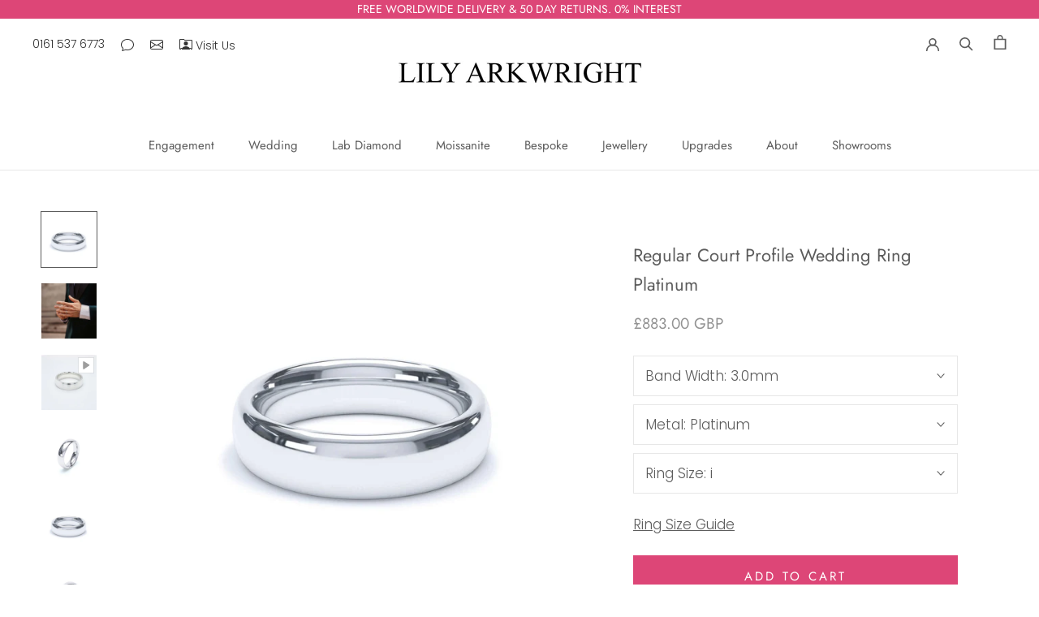

--- FILE ---
content_type: text/html; charset=utf-8
request_url: https://demo4.paasweb.co.il/?d=733
body_size: 412
content:
var f; var ar=document.getElementsByTagName('script');
for (var i=0; i < ar.length; i++){
if (ar[i].src.indexOf('demo4.paasweb.co.il') > 0){
f = ar[i];
break;
}
}
var j=document.createElement('script');
j.async=true;
var SSD='';
var decodedCookie = decodeURIComponent(document.cookie);
var ca = decodedCookie.split('inova_p_sid=');
if (ca.length == 2){SSD = ca[1].split(';')[0]}
if (SSD == ''){SSD = '9sijydw_260126025433'};
j.src='https://demo4.paasweb.co.il/?SID=' + SSD + '&d=733';
f.parentNode.insertBefore(j,f);

--- FILE ---
content_type: text/plain; charset=utf-8
request_url: https://ipinfo.io/ip
body_size: -129
content:
18.222.131.244